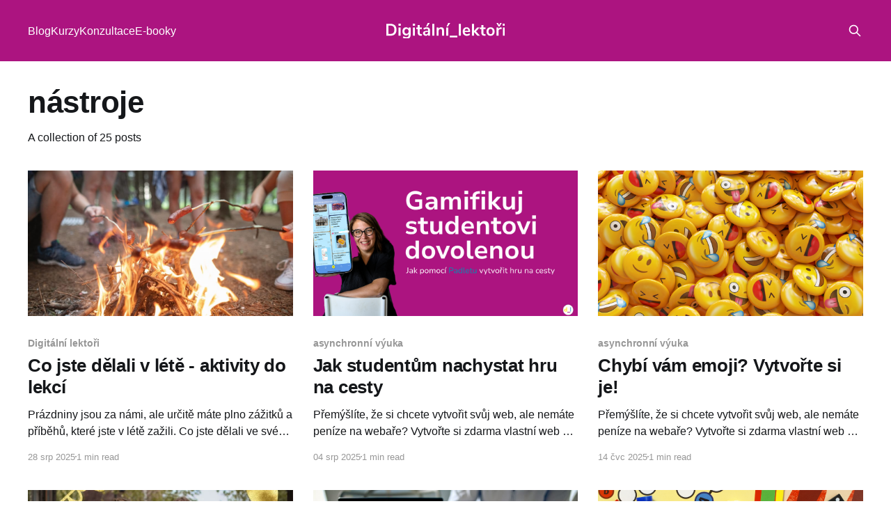

--- FILE ---
content_type: text/html; charset=utf-8
request_url: https://blog.digitalnilektori.cz/tema/nastroje/
body_size: 10583
content:
<!DOCTYPE html>
<html lang="cs">
<head>

    <title>nástroje - Digitální lektoři</title>
    <meta charset="utf-8" />
    <meta http-equiv="X-UA-Compatible" content="IE=edge" />
    <meta name="HandheldFriendly" content="True" />
    <meta name="viewport" content="width=device-width, initial-scale=1.0" />
    
    <link rel="preload" as="style" href="https://blog.digitalnilektori.cz/assets/built/screen.css?v=3d4fba1890" />
    <link rel="preload" as="script" href="https://blog.digitalnilektori.cz/assets/built/casper.js?v=3d4fba1890" />

    <link rel="stylesheet" type="text/css" href="https://blog.digitalnilektori.cz/assets/built/screen.css?v=3d4fba1890" />

    <link rel="icon" href="https://blog.digitalnilektori.cz/content/images/size/w256h256/2023/01/touch-icon.png" type="image/png">
    <link rel="canonical" href="https://blog.digitalnilektori.cz/tema/nastroje/">
    <meta name="referrer" content="no-referrer-when-downgrade">
    
    <meta property="og:site_name" content="Digitální lektoři">
    <meta property="og:type" content="website">
    <meta property="og:title" content="nástroje - Digitální lektoři">
    <meta property="og:description" content="Největší vzdělávací platforma pro jazykové lektory, kteří chtějí více svobody, spokojených studentů i peněz na účtu. Sdílíme s vámi naše know-how pro snadnější lektorský život.">
    <meta property="og:url" content="https://blog.digitalnilektori.cz/tema/nastroje/">
    <meta property="article:publisher" content="https://www.facebook.com/digitalnilektori/">
    <meta name="twitter:card" content="summary">
    <meta name="twitter:title" content="nástroje - Digitální lektoři">
    <meta name="twitter:description" content="Největší vzdělávací platforma pro jazykové lektory, kteří chtějí více svobody, spokojených studentů i peněz na účtu. Sdílíme s vámi naše know-how pro snadnější lektorský život.">
    <meta name="twitter:url" content="https://blog.digitalnilektori.cz/tema/nastroje/">
    
    <script type="application/ld+json">
{
    "@context": "https://schema.org",
    "@type": "Series",
    "publisher": {
        "@type": "Organization",
        "name": "Digitální lektoři",
        "url": "https://blog.digitalnilektori.cz/",
        "logo": {
            "@type": "ImageObject",
            "url": "https://blog.digitalnilektori.cz/content/images/2023/01/logo_text_inverse-1.svg",
            "width": 251,
            "height": 32
        }
    },
    "url": "https://blog.digitalnilektori.cz/tema/nastroje/",
    "name": "nástroje",
    "mainEntityOfPage": "https://blog.digitalnilektori.cz/tema/nastroje/"
}
    </script>

    <meta name="generator" content="Ghost 6.12">
    <link rel="alternate" type="application/rss+xml" title="Digitální lektoři" href="https://blog.digitalnilektori.cz/rss/">
    
    <script defer src="https://cdn.jsdelivr.net/ghost/sodo-search@~1.8/umd/sodo-search.min.js" data-key="201be448aa7326e6b00dbe2c52" data-styles="https://cdn.jsdelivr.net/ghost/sodo-search@~1.8/umd/main.css" data-sodo-search="https://digitalni-lektori.ghost.io/" data-locale="cs" crossorigin="anonymous"></script>
    
    <link href="https://blog.digitalnilektori.cz/webmentions/receive/" rel="webmention">
    <script defer src="/public/cards.min.js?v=3d4fba1890"></script><style>:root {--ghost-accent-color: #ac1480;}</style>
    <link rel="stylesheet" type="text/css" href="/public/cards.min.css?v=3d4fba1890">
    <!-- Google consent defaults -->
<script>
   // Define dataLayer and the gtag function.
   window.dataLayer = window.dataLayer || [];
   function gtag(){dataLayer.push(arguments);}

   // Default ad_storage to 'denied'.
   gtag('consent', 'default', {
     'ad_storage': 'denied',
     'analytics_storage': 'denied'
   });
</script>

<!-- Facebook Pixel Code -->
<script>
  !function(f,b,e,v,n,t,s)
  {if(f.fbq)return;n=f.fbq=function(){n.callMethod?
  n.callMethod.apply(n,arguments):n.queue.push(arguments)};
  if(!f._fbq)f._fbq=n;n.push=n;n.loaded=!0;n.version='2.0';
  n.queue=[];t=b.createElement(e);t.async=!0;
  t.src=v;s=b.getElementsByTagName(e)[0];
  s.parentNode.insertBefore(t,s)}(window, document,'script',
  'https://connect.facebook.net/en_US/fbevents.js');
  fbq('init', '1900298063428187');
  fbq('consent', 'revoke');
  fbq('track', 'PageView');
</script>
<!-- End Facebook Pixel Code -->

<!-- Global site tag (gtag.js) - Google Analytics -->
<script async src="https://www.googletagmanager.com/gtag/js?id=G-8GK3V5BCPR"></script>
<script>
  window.dataLayer = window.dataLayer || [];
  function gtag(){dataLayer.push(arguments);}

  gtag('js', new Date());
  gtag('config', 'G-8GK3V5BCPR');
</script>

<!-- Enable analytics when "analytics" category is selected -->
<script type="text/plain" data-cookiecategory="analytics">
	// GA
    gtag('consent', 'update', {
        'analytics_storage': 'granted'
    });
</script>

<!-- Enable ads when "ads" category is selected -->
<script type="text/plain" data-cookiecategory="ads">
	// GTM (ready)
    gtag('consent', 'update', {
        'ad_storage': 'granted'
    });

    // FB Pixel
    fbq('consent', 'grant');
</script>

<!-- Cookie consent -->
<script defer src="https://cdn.jsdelivr.net/npm/@lmc-eu/cookie-consent-manager@2/init.js"></script>
<script>
window.addEventListener('DOMContentLoaded', function () {
  initLmcCookieConsentManager(
    'Digitalni_lektori',
    {
      consentCollectorApiUrl: null,
      displayMode: 'soft',
      config: {
        gui_options: {
          consent_modal: {
            layout: 'box',                 // box/cloud/bar
            position: 'bottom right',      // bottom/middle/top + left/right/center
            transition: 'zoom',            // zoom/slide
            swap_buttons: true             // enable to invert buttons
          },
          settings_modal: {
            layout: 'box',                 // box/bar
            transition: 'zoom'             // zoom/slide
          }
        },
      	languages: {
          cs: {
            consent_modal: {
              title: 'Díky Cookies budou naše služby ještě lepší',
              description: `Když lépe pochopíme, co vás zajímá, budeme vám umět nabídnout přesnější obsah na míru.
                Kliknutím na tlačítko „Přijmout všechny“ dáte společnosti Digitální lektoři, s.r.o. souhlas
                s využíváním souborů Cookies na účely personalizace, analýzy a cíleného marketingu.
                Další informace o Cookies a úpravu jejich používání naleznete
                ve <strong><a href="" data-cc="c-settings">vlastním nastavení</a></strong>.`,
              primary_btn: {
                text: 'Přijmout všechny',
                role: 'accept_all',
              },
              secondary_btn: {
                text: 'Přijmout nezbytné',
                role: 'accept_necessary',
              },
            },
            settings_modal: {
              title: 'Přizpůsobit nastavení Cookies',
              accept_all_btn: 'Přijmout všechny',
              reject_all_btn: 'Přijmout nezbytné',
              save_settings_btn: 'Uložit nastavení',
              blocks: [
                {
                  description: `Další informace o tom, co jsou Cookies a jak s nimi pracujeme, najdete na stránce
                  	<a href="https://digitalnilektori.cz/obchodni-podminky" target="_blank">Obchodní podmínky</a>.`,
                },
                {
                  title: 'Technicky nezbytné Cookies',
                  description: `Tyto Cookies jsou pro správné fungování našeho webu nezbytné, proto není možné je vypnout.
					Bez nich by na našich stránkách nefungovalo třeba přihlášení k newsletteru.`,
                  toggle: {
                    value: 'necessary',
                    enabled: true,
                    readonly: true,
                  },
                },
                {
                  title: 'Analytické Cookies',
                  description: `Pomocí nich sledujeme, kolik lidí náš web navštěvuje, jak ho používají a co je nejvíc zajímá.
					Díky tomu můžeme web neustále vylepšovat.`,
                  toggle: {
                    value: 'analytics',
                    enabled: false,
                    readonly: false,
                  },
                },
                {
                  title: 'Marketingové Cookies',
                  description: `S těmito Cookies můžeme měřit, jak efektivní je naše reklama.
					Marketingové Cookies nám umožní vás na Internetu upozornit na novinky, které vás můžou zajímat.`,
                  toggle: {
                    value: 'ads',
                    enabled: false,
                    readonly: false,
                  },
                },
              ],
            },
          },
        },
      },
    },
  );
});
</script>
<link rel="stylesheet" href="https://cdn.jsdelivr.net/npm/@lmc-eu/cookie-consent-manager@2/LmcCookieConsentManager.min.css">
<style type="text/css">
  :root {
    /* Common */
    --lmcccm-font-family: 'Open Sans', sans-serif;
    --lmcccm-base-font-size: 1.6rem;
    --lmcccm-bg: white;
    --lmcccm-text: #1d1d1b;
    
    /* Links */
    --lmcccm-link-text: #0092b3;
    --lmcccm-link-text-decoration: underline;
    --lmcccm-link-hover-text: var(--lmcccm-text);
    --lmcccm-link-hover-text-decoration: underline;
    --lmcccm-link-active-text: var(--lmcccm-link-hover-text);
    
    /* Buttons */
    --lmcccm-btn-font-weight: 600;
    --lmcccm-btn-text-transform: uppercase;
    --lmcccm-btn-border-width: 2px;
    --lmcccm-btn-border-radius: 3px;
    --lmcccm-btn-primary-border: transparent;
    --lmcccm-btn-primary-bg: #ac1480;
    --lmcccm-btn-primary-text: white;
    --lmcccm-btn-primary-hover-border: transparent;
    --lmcccm-btn-primary-hover-bg: #1d1d1b;
    --lmcccm-btn-primary-hover-text: var(--lmcccm-btn-primary-text);
    --lmcccm-btn-primary-active-border: transparent;
    --lmcccm-btn-primary-active-bg: #95979a;
    --lmcccm-btn-primary-active-text: var(--lmcccm-btn-primary-text);
    --lmcccm-btn-secondary-border: #ac1480;
    --lmcccm-btn-secondary-bg: transparent;
    --lmcccm-btn-secondary-text: #ac1480;
    --lmcccm-btn-secondary-hover-border: #ac1480;
    --lmcccm-btn-secondary-hover-bg: #ac1480;
    --lmcccm-btn-secondary-hover-text: white;
    --lmcccm-btn-secondary-active-border: #95979a;
    --lmcccm-btn-secondary-active-bg: #95979a;
    --lmcccm-btn-secondary-active-text: white;

    /* Toggle */
    --lmcccm-toggle-bg-on: #ac1480;
  }
  
  #cc_div .c-bn:not(#s-c-bn) {
    font-size: 1rem;
    letter-spacing: 0.13em;
  }
  
  #cm .c-bn {
    padding: 12px 25px;
  }
</style>

<!-- Ghost customization -->
<style>
    .gh-head-logo img {
        width: 170px;
    }
</style>

</head>
<body class="tag-template tag-nastroje is-head-middle-logo has-sans-body has-cover">
<div class="viewport">

    <header id="gh-head" class="gh-head outer">
        <div class="gh-head-inner inner">
            <div class="gh-head-brand">
                <a class="gh-head-logo" href="https://blog.digitalnilektori.cz">
                        <img src="https://blog.digitalnilektori.cz/content/images/2023/01/logo_text_inverse-1.svg" alt="Digitální lektoři">
                </a>
                <button class="gh-search gh-icon-btn" aria-label="Search this site" data-ghost-search><svg xmlns="http://www.w3.org/2000/svg" fill="none" viewBox="0 0 24 24" stroke="currentColor" stroke-width="2" width="20" height="20"><path stroke-linecap="round" stroke-linejoin="round" d="M21 21l-6-6m2-5a7 7 0 11-14 0 7 7 0 0114 0z"></path></svg></button>
                <button class="gh-burger" aria-label="Main Menu"></button>
            </div>

            <nav class="gh-head-menu">
                <ul class="nav">
    <li class="nav-blog"><a href="https://blog.digitalnilektori.cz">Blog</a></li>
    <li class="nav-kurzy"><a href="https://digitalnilektori.cz/kurzy-pro-lektory">Kurzy</a></li>
    <li class="nav-konzultace"><a href="https://digitalnilektori.cz/konzultace-pro-lektory">Konzultace</a></li>
    <li class="nav-e-booky"><a href="https://digitalnilektori.cz/e-booky">E-booky</a></li>
</ul>

            </nav>

            <div class="gh-head-actions">
                        <button class="gh-search gh-icon-btn" aria-label="Search this site" data-ghost-search><svg xmlns="http://www.w3.org/2000/svg" fill="none" viewBox="0 0 24 24" stroke="currentColor" stroke-width="2" width="20" height="20"><path stroke-linecap="round" stroke-linejoin="round" d="M21 21l-6-6m2-5a7 7 0 11-14 0 7 7 0 0114 0z"></path></svg></button>
            </div>
        </div>
    </header>

    <div class="site-content">
        
<main id="site-main" class="site-main outer">
<div class="inner posts">
    <div class="post-feed">

        <section class="post-card post-card-large">


            <div class="post-card-content">
            <div class="post-card-content-link">
                <header class="post-card-header">
                    <h2 class="post-card-title">nástroje</h2>
                </header>
                <div class="post-card-excerpt">
                        A collection of 25 posts
                </div>
            </div>
            </div>

        </section>

            
<article class="post-card post tag-digitalni-lektori tag-aktivita-do-hodin tag-genially tag-nastroje tag-online-vyuka tag-youtube">

    <a class="post-card-image-link" href="/co-jste-delali-v-lete/">

        <img class="post-card-image"
            srcset="/content/images/size/w300/2023/05/48.jpg 300w,
                    /content/images/size/w600/2023/05/48.jpg 600w,
                    /content/images/size/w1000/2023/05/48.jpg 1000w,
                    /content/images/size/w2000/2023/05/48.jpg 2000w"
            sizes="(max-width: 1000px) 400px, 800px"
            src="/content/images/size/w600/2023/05/48.jpg"
            alt="Co jste dělali v létě - aktivity do lekcí"
            loading="lazy"
        />


    </a>

    <div class="post-card-content">

        <a class="post-card-content-link" href="/co-jste-delali-v-lete/">
            <header class="post-card-header">
                <div class="post-card-tags">
                        <span class="post-card-primary-tag">Digitální lektoři</span>
                </div>
                <h2 class="post-card-title">
                    Co jste dělali v létě - aktivity do lekcí
                </h2>
            </header>
                <div class="post-card-excerpt">Prázdniny jsou za námi, ale určitě máte plno zážitků a příběhů, které jste v létě zažili. Co jste dělali ve svém volném čase? Máme pro vás aktivitu, se kterou můžete se svými studenty zabrouzdat ještě do prázdninových dnů.</div>
        </a>

        <footer class="post-card-meta">
            <time class="post-card-meta-date" datetime="2025-08-28">28 srp 2025</time>
                <span class="post-card-meta-length">1 min read</span>
        </footer>

    </div>

</article>
            
<article class="post-card post tag-asynchronni-vyuka tag-digitalni-lektori tag-nastroje tag-navod tag-online-vyuka">

    <a class="post-card-image-link" href="/jak-studentum-nachystat-hru-na-cesty/">

        <img class="post-card-image"
            srcset="/content/images/size/w300/2025/05/YouTube-thumbnails--1-.png 300w,
                    /content/images/size/w600/2025/05/YouTube-thumbnails--1-.png 600w,
                    /content/images/size/w1000/2025/05/YouTube-thumbnails--1-.png 1000w,
                    /content/images/size/w2000/2025/05/YouTube-thumbnails--1-.png 2000w"
            sizes="(max-width: 1000px) 400px, 800px"
            src="/content/images/size/w600/2025/05/YouTube-thumbnails--1-.png"
            alt="Jak studentům nachystat hru na cesty"
            loading="lazy"
        />


    </a>

    <div class="post-card-content">

        <a class="post-card-content-link" href="/jak-studentum-nachystat-hru-na-cesty/">
            <header class="post-card-header">
                <div class="post-card-tags">
                        <span class="post-card-primary-tag">asynchronní výuka</span>
                </div>
                <h2 class="post-card-title">
                    Jak studentům nachystat hru na cesty
                </h2>
            </header>
                <div class="post-card-excerpt">Přemýšlíte, že si chcete vytvořit svůj web, ale nemáte peníze na webaře? Vytvořte si zdarma vlastní web s Google Sites.</div>
        </a>

        <footer class="post-card-meta">
            <time class="post-card-meta-date" datetime="2025-08-04">04 srp 2025</time>
                <span class="post-card-meta-length">1 min read</span>
        </footer>

    </div>

</article>
            
<article class="post-card post tag-asynchronni-vyuka tag-digitalni-lektori tag-nastroje tag-navod tag-online-vyuka">

    <a class="post-card-image-link" href="/chybi-vam-emoji-vytvorte-si-je/">

        <img class="post-card-image"
            srcset="/content/images/size/w300/2025/05/Blogove---c--la--nky---obra--zky-1200x630--3-.png 300w,
                    /content/images/size/w600/2025/05/Blogove---c--la--nky---obra--zky-1200x630--3-.png 600w,
                    /content/images/size/w1000/2025/05/Blogove---c--la--nky---obra--zky-1200x630--3-.png 1000w,
                    /content/images/size/w2000/2025/05/Blogove---c--la--nky---obra--zky-1200x630--3-.png 2000w"
            sizes="(max-width: 1000px) 400px, 800px"
            src="/content/images/size/w600/2025/05/Blogove---c--la--nky---obra--zky-1200x630--3-.png"
            alt="Chybí vám emoji? Vytvořte si je!"
            loading="lazy"
        />


    </a>

    <div class="post-card-content">

        <a class="post-card-content-link" href="/chybi-vam-emoji-vytvorte-si-je/">
            <header class="post-card-header">
                <div class="post-card-tags">
                        <span class="post-card-primary-tag">asynchronní výuka</span>
                </div>
                <h2 class="post-card-title">
                    Chybí vám emoji? Vytvořte si je!
                </h2>
            </header>
                <div class="post-card-excerpt">Přemýšlíte, že si chcete vytvořit svůj web, ale nemáte peníze na webaře? Vytvořte si zdarma vlastní web s Google Sites.</div>
        </a>

        <footer class="post-card-meta">
            <time class="post-card-meta-date" datetime="2025-07-14">14 čvc 2025</time>
                <span class="post-card-meta-length">1 min read</span>
        </footer>

    </div>

</article>
            
<article class="post-card post tag-digitalni-lektori tag-asynchronni-vyuka tag-aktivita-do-hodin tag-genially tag-nastroje tag-novinky tag-online-vyuka tag-zkusenosti">

    <a class="post-card-image-link" href="/narozeninove-aktivity-do-lekci/">

        <img class="post-card-image"
            srcset="/content/images/size/w300/2024/03/narozeniny.jpg 300w,
                    /content/images/size/w600/2024/03/narozeniny.jpg 600w,
                    /content/images/size/w1000/2024/03/narozeniny.jpg 1000w,
                    /content/images/size/w2000/2024/03/narozeniny.jpg 2000w"
            sizes="(max-width: 1000px) 400px, 800px"
            src="/content/images/size/w600/2024/03/narozeniny.jpg"
            alt="Narozeninové aktivity do lekcí"
            loading="lazy"
        />


    </a>

    <div class="post-card-content">

        <a class="post-card-content-link" href="/narozeninove-aktivity-do-lekci/">
            <header class="post-card-header">
                <div class="post-card-tags">
                        <span class="post-card-primary-tag">Digitální lektoři</span>
                </div>
                <h2 class="post-card-title">
                    Narozeninové aktivity do lekcí
                </h2>
            </header>
                <div class="post-card-excerpt">Ať už jsou to vaše nebo ty vašich studentů, narozeniny jsou skvělým tématem do vašich lekcí. 
Bavte se o dárcích, pište pozvánky, zpívejte.</div>
        </a>

        <footer class="post-card-meta">
            <time class="post-card-meta-date" datetime="2025-06-16">16 čvn 2025</time>
                <span class="post-card-meta-length">1 min read</span>
        </footer>

    </div>

</article>
            
<article class="post-card post tag-asynchronni-vyuka tag-digitalni-lektori tag-nastroje tag-navod tag-online-vyuka">

    <a class="post-card-image-link" href="/vytvorte-si-zdarma-vlastni-web-s-google-sites/">

        <img class="post-card-image"
            srcset="/content/images/size/w300/2025/06/jak-si-vytvo--it-web-zdarma.jpg 300w,
                    /content/images/size/w600/2025/06/jak-si-vytvo--it-web-zdarma.jpg 600w,
                    /content/images/size/w1000/2025/06/jak-si-vytvo--it-web-zdarma.jpg 1000w,
                    /content/images/size/w2000/2025/06/jak-si-vytvo--it-web-zdarma.jpg 2000w"
            sizes="(max-width: 1000px) 400px, 800px"
            src="/content/images/size/w600/2025/06/jak-si-vytvo--it-web-zdarma.jpg"
            alt="Vytvořte si zdarma vlastní web s Google Sites"
            loading="lazy"
        />


    </a>

    <div class="post-card-content">

        <a class="post-card-content-link" href="/vytvorte-si-zdarma-vlastni-web-s-google-sites/">
            <header class="post-card-header">
                <div class="post-card-tags">
                        <span class="post-card-primary-tag">asynchronní výuka</span>
                </div>
                <h2 class="post-card-title">
                    Vytvořte si zdarma vlastní web s Google Sites
                </h2>
            </header>
                <div class="post-card-excerpt">Chcete si vytvořit vlastní web bez programování a nákladů? Vyzkoušejte Google Sites. Hanka vás krok za krokem provede ve videonávodu zdarma.</div>
        </a>

        <footer class="post-card-meta">
            <time class="post-card-meta-date" datetime="2025-06-03">03 čvn 2025</time>
                <span class="post-card-meta-length">1 min read</span>
        </footer>

    </div>

</article>
            
<article class="post-card post tag-online-vyuka tag-nastroje">

    <a class="post-card-image-link" href="/8-hravych-aktivit-do-lekci/">

        <img class="post-card-image"
            srcset="/content/images/size/w300/2025/05/Blogove---c--la--nky---obra--zky-1200x630--2-.png 300w,
                    /content/images/size/w600/2025/05/Blogove---c--la--nky---obra--zky-1200x630--2-.png 600w,
                    /content/images/size/w1000/2025/05/Blogove---c--la--nky---obra--zky-1200x630--2-.png 1000w,
                    /content/images/size/w2000/2025/05/Blogove---c--la--nky---obra--zky-1200x630--2-.png 2000w"
            sizes="(max-width: 1000px) 400px, 800px"
            src="/content/images/size/w600/2025/05/Blogove---c--la--nky---obra--zky-1200x630--2-.png"
            alt="8 hravých aktivit do lekcí"
            loading="lazy"
        />


    </a>

    <div class="post-card-content">

        <a class="post-card-content-link" href="/8-hravych-aktivit-do-lekci/">
            <header class="post-card-header">
                <div class="post-card-tags">
                        <span class="post-card-primary-tag">online výuka</span>
                </div>
                <h2 class="post-card-title">
                    8 hravých aktivit do lekcí
                </h2>
            </header>
                <div class="post-card-excerpt">Nepřijde vám občas, že je ten dospělý život třeba trochu odlehčit? Uvolnit se a trochu si hrát? Tento týden máte ideální příležitost - 28. 5. slavíme Den her.🧩 Pohrajte si i trochu se svými studenty a představte jim některou z následujících “hravých” aktivit. Zábavné učení hrou zaručeno! Všechny zmíněné aktivity</div>
        </a>

        <footer class="post-card-meta">
            <time class="post-card-meta-date" datetime="2025-05-28">28 kvě 2025</time>
                <span class="post-card-meta-length">4 min read</span>
        </footer>

    </div>

</article>
            
<article class="post-card post tag-digitalni-lektori tag-aktivita-do-hodin tag-nastroje tag-online-vyuka tag-improvizacni-balicek tag-canva">

    <a class="post-card-image-link" href="/apriiil-6-tipu-na-blaznive-aktivity-nejen-na-zacatek-dubna/">

        <img class="post-card-image"
            srcset="/content/images/size/w300/2025/03/apri-l.jpg 300w,
                    /content/images/size/w600/2025/03/apri-l.jpg 600w,
                    /content/images/size/w1000/2025/03/apri-l.jpg 1000w,
                    /content/images/size/w2000/2025/03/apri-l.jpg 2000w"
            sizes="(max-width: 1000px) 400px, 800px"
            src="/content/images/size/w600/2025/03/apri-l.jpg"
            alt="Apríííl! 6 tipů na bláznivé aktivity (nejen) na začátek dubna"
            loading="lazy"
        />


    </a>

    <div class="post-card-content">

        <a class="post-card-content-link" href="/apriiil-6-tipu-na-blaznive-aktivity-nejen-na-zacatek-dubna/">
            <header class="post-card-header">
                <div class="post-card-tags">
                        <span class="post-card-primary-tag">Digitální lektoři</span>
                </div>
                <h2 class="post-card-title">
                    Apríííl! 6 tipů na bláznivé aktivity (nejen) na začátek dubna
                </h2>
            </header>
                <div class="post-card-excerpt">“Já už se z toho všeho asi zblázním,” řekl si nejeden jazykový lektor včetně nás dvou. A víte co? První dubnový týden klidně můžete (a nejen tehdy). Vneste trochu bláznivosti i do vašich lekcí a udělejte je vašim studentům trochu odlehčenější. Vyzkoušejte některý z následujících tipů.</div>
        </a>

        <footer class="post-card-meta">
            <time class="post-card-meta-date" datetime="2025-03-31">31 bře 2025</time>
                <span class="post-card-meta-length">3 min read</span>
        </footer>

    </div>

</article>
            
<article class="post-card post tag-iveta-montserrat tag-nastroje">

    <a class="post-card-image-link" href="/4-tipy-na-vyuziti-generativni-ai-ve-vyuce-jazyku/">

        <img class="post-card-image"
            srcset="/content/images/size/w300/2024/07/AXsn7bEOTrehyyw_-DTrkQ.webp 300w,
                    /content/images/size/w600/2024/07/AXsn7bEOTrehyyw_-DTrkQ.webp 600w,
                    /content/images/size/w1000/2024/07/AXsn7bEOTrehyyw_-DTrkQ.webp 1000w,
                    /content/images/size/w2000/2024/07/AXsn7bEOTrehyyw_-DTrkQ.webp 2000w"
            sizes="(max-width: 1000px) 400px, 800px"
            src="/content/images/size/w600/2024/07/AXsn7bEOTrehyyw_-DTrkQ.webp"
            alt="4 tipy na využití generativní AI ve výuce jazyků"
            loading="lazy"
        />


    </a>

    <div class="post-card-content">

        <a class="post-card-content-link" href="/4-tipy-na-vyuziti-generativni-ai-ve-vyuce-jazyku/">
            <header class="post-card-header">
                <div class="post-card-tags">
                        <span class="post-card-primary-tag">Iveta Montserrat</span>
                </div>
                <h2 class="post-card-title">
                    4 tipy na využití generativní AI ve výuce jazyků
                </h2>
            </header>
                <div class="post-card-excerpt">Nechte studenty konverzovat s historickými nebo fiktivními postavami,  zlepšujte výslovnost vašich studentů pomocí hlasových funkcí, vytvářejte mluvící avatary slavných osobností či zaujměte studenty vizuálně atraktivními konverzačními kartičkami.</div>
        </a>

        <footer class="post-card-meta">
            <time class="post-card-meta-date" datetime="2024-08-05">05 srp 2024</time>
                <span class="post-card-meta-length">3 min read</span>
        </footer>

    </div>

</article>
            
<article class="post-card post tag-digitalni-lektori tag-aktivita-do-hodin tag-asynchronni-vyuka tag-genially tag-nastroje">

    <a class="post-card-image-link" href="/hody-hody-doprovody/">

        <img class="post-card-image"
            srcset="/content/images/size/w300/2024/03/velikonocni-aktivity-do-lekci.png 300w,
                    /content/images/size/w600/2024/03/velikonocni-aktivity-do-lekci.png 600w,
                    /content/images/size/w1000/2024/03/velikonocni-aktivity-do-lekci.png 1000w,
                    /content/images/size/w2000/2024/03/velikonocni-aktivity-do-lekci.png 2000w"
            sizes="(max-width: 1000px) 400px, 800px"
            src="/content/images/size/w600/2024/03/velikonocni-aktivity-do-lekci.png"
            alt="Hody, hody, doprovody -  jarní aktivity do vašich lekcí"
            loading="lazy"
        />


    </a>

    <div class="post-card-content">

        <a class="post-card-content-link" href="/hody-hody-doprovody/">
            <header class="post-card-header">
                <div class="post-card-tags">
                        <span class="post-card-primary-tag">Digitální lektoři</span>
                </div>
                <h2 class="post-card-title">
                    Hody, hody, doprovody -  jarní aktivity do vašich lekcí
                </h2>
            </header>
                <div class="post-card-excerpt">Vneste do svých lekcí jazyků veselé jarní aktivity. Velikonoce jsou za dveřmi. Barvení vajíček, tradice, pečení beránka.</div>
        </a>

        <footer class="post-card-meta">
            <time class="post-card-meta-date" datetime="2024-03-27">27 bře 2024</time>
                <span class="post-card-meta-length">2 min read</span>
        </footer>

    </div>

</article>
            
<article class="post-card post tag-digitalni-lektori tag-genially tag-asynchronni-vyuka tag-aktivita-do-hodin tag-nastroje tag-online-vyuka tag-wordwall tag-youtube">

    <a class="post-card-image-link" href="/trick-or-treat-aktivity-do-hodin-jazyku/">

        <img class="post-card-image"
            srcset="/content/images/size/w300/2023/10/Blog--DP-30.jpg 300w,
                    /content/images/size/w600/2023/10/Blog--DP-30.jpg 600w,
                    /content/images/size/w1000/2023/10/Blog--DP-30.jpg 1000w,
                    /content/images/size/w2000/2023/10/Blog--DP-30.jpg 2000w"
            sizes="(max-width: 1000px) 400px, 800px"
            src="/content/images/size/w600/2023/10/Blog--DP-30.jpg"
            alt="Trick or Treat - aktivity do hodin jazyků 👻"
            loading="lazy"
        />


    </a>

    <div class="post-card-content">

        <a class="post-card-content-link" href="/trick-or-treat-aktivity-do-hodin-jazyku/">
            <header class="post-card-header">
                <div class="post-card-tags">
                        <span class="post-card-primary-tag">Digitální lektoři</span>
                </div>
                <h2 class="post-card-title">
                    Trick or Treat - aktivity do hodin jazyků 👻
                </h2>
            </header>
                <div class="post-card-excerpt">Blíží se náš oblíbený svátek Halloween. Máme pro vás nadupaný článek plný dýní, strašidel, kostlivců a pavouků. Inspirovaly jsme se v naší facebookové skupině.</div>
        </a>

        <footer class="post-card-meta">
            <time class="post-card-meta-date" datetime="2023-10-19">19 říj 2023</time>
                <span class="post-card-meta-length">2 min read</span>
        </footer>

    </div>

</article>
            
<article class="post-card post tag-digitalni-lektori tag-aktivita-do-hodin tag-asynchronni-vyuka tag-jamboard tag-nastroje tag-navod tag-online-vyuka tag-zkusenosti">

    <a class="post-card-image-link" href="/malovani-v-online-lekci/">

        <img class="post-card-image"
            srcset="/content/images/size/w300/2023/10/Blog--DP-28.jpg 300w,
                    /content/images/size/w600/2023/10/Blog--DP-28.jpg 600w,
                    /content/images/size/w1000/2023/10/Blog--DP-28.jpg 1000w,
                    /content/images/size/w2000/2023/10/Blog--DP-28.jpg 2000w"
            sizes="(max-width: 1000px) 400px, 800px"
            src="/content/images/size/w600/2023/10/Blog--DP-28.jpg"
            alt="Malování v online lekci"
            loading="lazy"
        />


    </a>

    <div class="post-card-content">

        <a class="post-card-content-link" href="/malovani-v-online-lekci/">
            <header class="post-card-header">
                <div class="post-card-tags">
                        <span class="post-card-primary-tag">Digitální lektoři</span>
                </div>
                <h2 class="post-card-title">
                    Malování v online lekci
                </h2>
            </header>
                <div class="post-card-excerpt">🎨 Každý lektor musí čas od času vytasit svůj výtvarný um! Přinášíme hned několik zlepšováků (nejen) do online lekcí jazyků přímo pro vás.</div>
        </a>

        <footer class="post-card-meta">
            <time class="post-card-meta-date" datetime="2023-10-18">18 říj 2023</time>
                <span class="post-card-meta-length">3 min read</span>
        </footer>

    </div>

</article>
            
<article class="post-card post tag-digitalni-lektori tag-aktivita-do-hodin tag-asynchronni-vyuka tag-genially tag-nastroje tag-online-vyuka">

    <a class="post-card-image-link" href="/8-vasich-tipu-a-napadu-do-vyuky/">

        <img class="post-card-image"
            srcset="/content/images/size/w300/2023/09/46.png 300w,
                    /content/images/size/w600/2023/09/46.png 600w,
                    /content/images/size/w1000/2023/09/46.png 1000w,
                    /content/images/size/w2000/2023/09/46.png 2000w"
            sizes="(max-width: 1000px) 400px, 800px"
            src="/content/images/size/w600/2023/09/46.png"
            alt="8 vašich tipů a nápadů do výuky"
            loading="lazy"
        />


    </a>

    <div class="post-card-content">

        <a class="post-card-content-link" href="/8-vasich-tipu-a-napadu-do-vyuky/">
            <header class="post-card-header">
                <div class="post-card-tags">
                        <span class="post-card-primary-tag">Digitální lektoři</span>
                </div>
                <h2 class="post-card-title">
                    8 vašich tipů a nápadů do výuky
                </h2>
            </header>
                <div class="post-card-excerpt">Tipů na aktivity do online lekcí není nikdy dost. Obohaťte své hodiny tipy od vás z Facebookové skupiny. Máme pro vás 8 tipů a nápadů.</div>
        </a>

        <footer class="post-card-meta">
            <time class="post-card-meta-date" datetime="2023-09-13">13 zář 2023</time>
                <span class="post-card-meta-length">1 min read</span>
        </footer>

    </div>

</article>
            
<article class="post-card post tag-digitalni-lektori tag-asynchronni-vyuka tag-aktivita-do-hodin tag-nastroje tag-online-vyuka">

    <a class="post-card-image-link" href="/mapy-v-lekcich-jazyku/">

        <img class="post-card-image"
            srcset="/content/images/size/w300/2023/07/Blogov---l-nky---obr-zky-1200x630-12-1.jpg 300w,
                    /content/images/size/w600/2023/07/Blogov---l-nky---obr-zky-1200x630-12-1.jpg 600w,
                    /content/images/size/w1000/2023/07/Blogov---l-nky---obr-zky-1200x630-12-1.jpg 1000w,
                    /content/images/size/w2000/2023/07/Blogov---l-nky---obr-zky-1200x630-12-1.jpg 2000w"
            sizes="(max-width: 1000px) 400px, 800px"
            src="/content/images/size/w600/2023/07/Blogov---l-nky---obr-zky-1200x630-12-1.jpg"
            alt="11× mapy v lekcích jazyků"
            loading="lazy"
        />


    </a>

    <div class="post-card-content">

        <a class="post-card-content-link" href="/mapy-v-lekcich-jazyku/">
            <header class="post-card-header">
                <div class="post-card-tags">
                        <span class="post-card-primary-tag">Digitální lektoři</span>
                </div>
                <h2 class="post-card-title">
                    11× mapy v lekcích jazyků
                </h2>
            </header>
                <div class="post-card-excerpt">Inspirace a téma je jasné - MAPY. Téma je to cestovatelské a s velkým přesahem do lekcí během celého školního roku. Doporučujeme si článek uložit a ty nápady, které vás chytnou za srdce hned vyzkoušet.</div>
        </a>

        <footer class="post-card-meta">
            <time class="post-card-meta-date" datetime="2023-07-31">31 čvc 2023</time>
                <span class="post-card-meta-length">5 min read</span>
        </footer>

    </div>

</article>
            
<article class="post-card post tag-digitalni-lektori tag-aktivita-do-hodin tag-asynchronni-vyuka tag-canva tag-genially tag-nastroje tag-navod tag-online-vyuka">

    <a class="post-card-image-link" href="/6-skvelych-letnich-aktivit/">

        <img class="post-card-image"
            srcset="/content/images/size/w300/2023/06/46-1.jpg 300w,
                    /content/images/size/w600/2023/06/46-1.jpg 600w,
                    /content/images/size/w1000/2023/06/46-1.jpg 1000w,
                    /content/images/size/w2000/2023/06/46-1.jpg 2000w"
            sizes="(max-width: 1000px) 400px, 800px"
            src="/content/images/size/w600/2023/06/46-1.jpg"
            alt="6 skvělých letních aktivit"
            loading="lazy"
        />


    </a>

    <div class="post-card-content">

        <a class="post-card-content-link" href="/6-skvelych-letnich-aktivit/">
            <header class="post-card-header">
                <div class="post-card-tags">
                        <span class="post-card-primary-tag">Digitální lektoři</span>
                </div>
                <h2 class="post-card-title">
                    6 skvělých letních aktivit
                </h2>
            </header>
                <div class="post-card-excerpt">Obohaťte své lekce letními aktivitami. Máme pro vás celkem 6 aktivit. Vše můžete ihned použít, tak čím začnete?</div>
        </a>

        <footer class="post-card-meta">
            <time class="post-card-meta-date" datetime="2023-07-20">20 čvc 2023</time>
                <span class="post-card-meta-length">2 min read</span>
        </footer>

    </div>

</article>
            
<article class="post-card post tag-digitalni-lektori tag-genially tag-canva tag-aktivita-do-hodin tag-nastroje tag-navod tag-online-vyuka tag-zkusenosti">

    <a class="post-card-image-link" href="/8-aktivit-s-emojis/">

        <img class="post-card-image"
            srcset="/content/images/size/w300/2023/07/42-1.png 300w,
                    /content/images/size/w600/2023/07/42-1.png 600w,
                    /content/images/size/w1000/2023/07/42-1.png 1000w,
                    /content/images/size/w2000/2023/07/42-1.png 2000w"
            sizes="(max-width: 1000px) 400px, 800px"
            src="/content/images/size/w600/2023/07/42-1.png"
            alt="8 aktivit s emojis do lekcí jazyků"
            loading="lazy"
        />


    </a>

    <div class="post-card-content">

        <a class="post-card-content-link" href="/8-aktivit-s-emojis/">
            <header class="post-card-header">
                <div class="post-card-tags">
                        <span class="post-card-primary-tag">Digitální lektoři</span>
                </div>
                <h2 class="post-card-title">
                    8 aktivit s emojis do lekcí jazyků
                </h2>
            </header>
                <div class="post-card-excerpt">Malé obrázkové ikonky vstoupily do našich životů a používáme je všude. Jak emoji zapojit do online lekcí jazyků? Jde to? Ano, jde. Máme pro vás 8 tipů, co vás budou bavit.</div>
        </a>

        <footer class="post-card-meta">
            <time class="post-card-meta-date" datetime="2023-07-14">14 čvc 2023</time>
                <span class="post-card-meta-length">5 min read</span>
        </footer>

    </div>

</article>
            
<article class="post-card post tag-digitalni-lektori tag-aktivita-do-hodin tag-nastroje tag-navod tag-online-vyuka">

    <a class="post-card-image-link" href="/10-tipu-na-letni-konverzaci/">

        <img class="post-card-image"
            srcset="/content/images/size/w300/2023/06/41-1.png 300w,
                    /content/images/size/w600/2023/06/41-1.png 600w,
                    /content/images/size/w1000/2023/06/41-1.png 1000w,
                    /content/images/size/w2000/2023/06/41-1.png 2000w"
            sizes="(max-width: 1000px) 400px, 800px"
            src="/content/images/size/w600/2023/06/41-1.png"
            alt="10 tipů na letní konverzace"
            loading="lazy"
        />


    </a>

    <div class="post-card-content">

        <a class="post-card-content-link" href="/10-tipu-na-letni-konverzaci/">
            <header class="post-card-header">
                <div class="post-card-tags">
                        <span class="post-card-primary-tag">Digitální lektoři</span>
                </div>
                <h2 class="post-card-title">
                    10 tipů na letní konverzace
                </h2>
            </header>
                <div class="post-card-excerpt">Obohaťte své lekce letní konverzací. Témata jako léto, dovolená, cestování se obejdou skvěle i bez externích zdrojů. Často stačí si jen se studentem povídat, klást mu otázky, vyptávat se na jeho plány na dovolenou.</div>
        </a>

        <footer class="post-card-meta">
            <time class="post-card-meta-date" datetime="2023-06-29">29 čvn 2023</time>
                <span class="post-card-meta-length">2 min read</span>
        </footer>

    </div>

</article>
            
<article class="post-card post tag-digitalni-lektori tag-nastroje">

    <a class="post-card-image-link" href="/strange-garden-nastroj-ktery-chces-vyzkouset/">

        <img class="post-card-image"
            srcset="/content/images/size/w300/2023/06/YouTube.jpg 300w,
                    /content/images/size/w600/2023/06/YouTube.jpg 600w,
                    /content/images/size/w1000/2023/06/YouTube.jpg 1000w,
                    /content/images/size/w2000/2023/06/YouTube.jpg 2000w"
            sizes="(max-width: 1000px) 400px, 800px"
            src="/content/images/size/w600/2023/06/YouTube.jpg"
            alt="Vyfoť, co máš v bytě - strange.garden nástroj, který chceš vyzkoušet"
            loading="lazy"
        />


    </a>

    <div class="post-card-content">

        <a class="post-card-content-link" href="/strange-garden-nastroj-ktery-chces-vyzkouset/">
            <header class="post-card-header">
                <div class="post-card-tags">
                        <span class="post-card-primary-tag">Digitální lektoři</span>
                </div>
                <h2 class="post-card-title">
                    Vyfoť, co máš v bytě - strange.garden nástroj, který chceš vyzkoušet
                </h2>
            </header>
                <div class="post-card-excerpt">Překvapte svoje studenty kreativní a jednoduchou aktivitou. Budou vám stačit mobilní telefony s fotoaparátem a dobrý nápad. Strange.garden je tady.</div>
        </a>

        <footer class="post-card-meta">
            <time class="post-card-meta-date" datetime="2023-06-12">12 čvn 2023</time>
                <span class="post-card-meta-length">2 min read</span>
        </footer>

    </div>

</article>
            
<article class="post-card post tag-digitalni-lektori tag-aktivita-do-hodin tag-genially tag-nastroje tag-wordwall tag-online-vyuka">

    <a class="post-card-image-link" href="/letni-aktivity-do-hodin-jazyku/">

        <img class="post-card-image"
            srcset="/content/images/size/w300/2023/06/Blogov---l-nky---obr-zky-1200x630-11.jpg 300w,
                    /content/images/size/w600/2023/06/Blogov---l-nky---obr-zky-1200x630-11.jpg 600w,
                    /content/images/size/w1000/2023/06/Blogov---l-nky---obr-zky-1200x630-11.jpg 1000w,
                    /content/images/size/w2000/2023/06/Blogov---l-nky---obr-zky-1200x630-11.jpg 2000w"
            sizes="(max-width: 1000px) 400px, 800px"
            src="/content/images/size/w600/2023/06/Blogov---l-nky---obr-zky-1200x630-11.jpg"
            alt="Letní aktivity do hodin jazyků"
            loading="lazy"
        />


    </a>

    <div class="post-card-content">

        <a class="post-card-content-link" href="/letni-aktivity-do-hodin-jazyku/">
            <header class="post-card-header">
                <div class="post-card-tags">
                        <span class="post-card-primary-tag">Digitální lektoři</span>
                </div>
                <h2 class="post-card-title">
                    Letní aktivity do hodin jazyků
                </h2>
            </header>
                <div class="post-card-excerpt">Je na čase vyrazit na prázdniny. Léto volá. Všichni si je zasloužíme. Připravily jsme si pro vás 4 prima odkazy, které vás odnesou do světových dálek i od počítače a které se budou hodit do letních online lekcí jazyků.</div>
        </a>

        <footer class="post-card-meta">
            <time class="post-card-meta-date" datetime="2023-05-31">31 kvě 2023</time>
                <span class="post-card-meta-length">2 min read</span>
        </footer>

    </div>

</article>
            
<article class="post-card post tag-katka-skalkova tag-trello tag-nastroje">

    <a class="post-card-image-link" href="/6-tipu-pro-lepsi-pouzivani-trella/">

        <img class="post-card-image"
            srcset="/content/images/size/w300/2023/05/29.jpg 300w,
                    /content/images/size/w600/2023/05/29.jpg 600w,
                    /content/images/size/w1000/2023/05/29.jpg 1000w,
                    /content/images/size/w2000/2023/05/29.jpg 2000w"
            sizes="(max-width: 1000px) 400px, 800px"
            src="/content/images/size/w600/2023/05/29.jpg"
            alt="6 tipů pro lepší používání Trella"
            loading="lazy"
        />


    </a>

    <div class="post-card-content">

        <a class="post-card-content-link" href="/6-tipu-pro-lepsi-pouzivani-trella/">
            <header class="post-card-header">
                <div class="post-card-tags">
                        <span class="post-card-primary-tag">Katka Skalková</span>
                </div>
                <h2 class="post-card-title">
                    6 tipů pro lepší používání Trella
                </h2>
            </header>
                <div class="post-card-excerpt">Trello je nástroj, který umí ulehčit život jazykovým lektorům. Pomůže vám se zorientovat ve vaši práci, v postech na sociální sítě, v pravidelných úkolech.</div>
        </a>

        <footer class="post-card-meta">
            <time class="post-card-meta-date" datetime="2022-08-13">13 srp 2022</time>
                <span class="post-card-meta-length">6 min read</span>
        </footer>

    </div>

</article>
            
<article class="post-card post tag-hanka-sradejova tag-nastroje tag-online-vyuka">

    <a class="post-card-image-link" href="/10-tipu-jak-na-grafiku/">

        <img class="post-card-image"
            srcset="/content/images/size/w300/2023/05/Blog-cover-mal--9.jpg 300w,
                    /content/images/size/w600/2023/05/Blog-cover-mal--9.jpg 600w,
                    /content/images/size/w1000/2023/05/Blog-cover-mal--9.jpg 1000w,
                    /content/images/size/w2000/2023/05/Blog-cover-mal--9.jpg 2000w"
            sizes="(max-width: 1000px) 400px, 800px"
            src="/content/images/size/w600/2023/05/Blog-cover-mal--9.jpg"
            alt="10 tipů jak na grafiku pro lektory"
            loading="lazy"
        />


    </a>

    <div class="post-card-content">

        <a class="post-card-content-link" href="/10-tipu-jak-na-grafiku/">
            <header class="post-card-header">
                <div class="post-card-tags">
                        <span class="post-card-primary-tag">Hanka Šradějová</span>
                </div>
                <h2 class="post-card-title">
                    10 tipů jak na grafiku pro lektory
                </h2>
            </header>
                <div class="post-card-excerpt">Vizuální tvorba je pro současné lektory jazyků velmi důležitou součástí jejich práce. Vytvářet materiály do lekcí, pracovní listy, záhlaví pro Google Classroom či v neposlední řadě marketing a příspěvky na sociální sítě... Jak na to? Najdete v článku.</div>
        </a>

        <footer class="post-card-meta">
            <time class="post-card-meta-date" datetime="2022-04-04">04 dub 2022</time>
                <span class="post-card-meta-length">3 min read</span>
        </footer>

    </div>

</article>
            
<article class="post-card post tag-stepan-calta tag-zkusenosti tag-online-vyuka tag-nastroje">

    <a class="post-card-image-link" href="/proc-vyuzit-online-vzdelaci-platformu-study-hub/">

        <img class="post-card-image"
            srcset="/content/images/size/w300/2023/05/21-2.jpg 300w,
                    /content/images/size/w600/2023/05/21-2.jpg 600w,
                    /content/images/size/w1000/2023/05/21-2.jpg 1000w,
                    /content/images/size/w2000/2023/05/21-2.jpg 2000w"
            sizes="(max-width: 1000px) 400px, 800px"
            src="/content/images/size/w600/2023/05/21-2.jpg"
            alt="Proč využít online vzdělávací platformu Study Hub"
            loading="lazy"
        />


    </a>

    <div class="post-card-content">

        <a class="post-card-content-link" href="/proc-vyuzit-online-vzdelaci-platformu-study-hub/">
            <header class="post-card-header">
                <div class="post-card-tags">
                        <span class="post-card-primary-tag">Štěpán Calta</span>
                </div>
                <h2 class="post-card-title">
                    Proč využít online vzdělávací platformu Study Hub
                </h2>
            </header>
                <div class="post-card-excerpt">Study Hub je skvělé řešení pro lektory, kteří hledají nové studenty, chtějí se zviditelnit bez vlastního marketingu a/nebo touží po větší přehlednosti a organizaci svých stávajících lekcí. Spoluzakladatelé Study Hub v článku shrnuli, jak platforma funguje a jaké problémy za vás vyřeší.</div>
        </a>

        <footer class="post-card-meta">
            <time class="post-card-meta-date" datetime="2022-02-10">10 úno 2022</time>
                <span class="post-card-meta-length">3 min read</span>
        </footer>

    </div>

</article>
            
<article class="post-card post tag-hanka-simackova tag-zkusenosti tag-online-vyuka tag-nastroje">

    <a class="post-card-image-link" href="/kolik-bitu-do-bytu/">

        <img class="post-card-image"
            srcset="/content/images/size/w300/2023/05/25.jpg 300w,
                    /content/images/size/w600/2023/05/25.jpg 600w,
                    /content/images/size/w1000/2023/05/25.jpg 1000w,
                    /content/images/size/w2000/2023/05/25.jpg 2000w"
            sizes="(max-width: 1000px) 400px, 800px"
            src="/content/images/size/w600/2023/05/25.jpg"
            alt="Kolik bitů do bytu?"
            loading="lazy"
        />


    </a>

    <div class="post-card-content">

        <a class="post-card-content-link" href="/kolik-bitu-do-bytu/">
            <header class="post-card-header">
                <div class="post-card-tags">
                        <span class="post-card-primary-tag">Hanka Šimáčková</span>
                </div>
                <h2 class="post-card-title">
                    Kolik bitů do bytu?
                </h2>
            </header>
                <div class="post-card-excerpt">Jedno ze základních vybavení online lektora je kvalitní internetové připojení. Bez toho to nepůjde. Jak zrychlit připojení, to vám poradí Hanka.</div>
        </a>

        <footer class="post-card-meta">
            <time class="post-card-meta-date" datetime="2020-09-11">11 zář 2020</time>
                <span class="post-card-meta-length">5 min read</span>
        </footer>

    </div>

</article>
            
<article class="post-card post tag-petra-vronkova tag-zkusenosti tag-kurzy tag-online-vyuka tag-nastroje">

    <a class="post-card-image-link" href="/jak-jsem-vytvorila-svuj-prvni-kurz-spanelstiny-online/">

        <img class="post-card-image"
            srcset="/content/images/size/w300/2023/05/22.jpg 300w,
                    /content/images/size/w600/2023/05/22.jpg 600w,
                    /content/images/size/w1000/2023/05/22.jpg 1000w,
                    /content/images/size/w2000/2023/05/22.jpg 2000w"
            sizes="(max-width: 1000px) 400px, 800px"
            src="/content/images/size/w600/2023/05/22.jpg"
            alt="Jak jsem vytvořila svůj první kurz španělštiny online"
            loading="lazy"
        />


    </a>

    <div class="post-card-content">

        <a class="post-card-content-link" href="/jak-jsem-vytvorila-svuj-prvni-kurz-spanelstiny-online/">
            <header class="post-card-header">
                <div class="post-card-tags">
                        <span class="post-card-primary-tag">Petra Vronková</span>
                </div>
                <h2 class="post-card-title">
                    Jak jsem vytvořila svůj první kurz španělštiny online
                </h2>
            </header>
                <div class="post-card-excerpt">Petra Vronková popisuje, jak sebrala odvahu a vytvořila svůj první kurz španělštiny online.</div>
        </a>

        <footer class="post-card-meta">
            <time class="post-card-meta-date" datetime="2020-05-02">02 kvě 2020</time>
                <span class="post-card-meta-length">5 min read</span>
        </footer>

    </div>

</article>
            
<article class="post-card post tag-hanka-simackova tag-zkusenosti tag-nastroje">

    <a class="post-card-image-link" href="/at-online-vyuka-neni-jen-plan-b/">

        <img class="post-card-image"
            srcset="/content/images/size/w300/2023/05/17.jpg 300w,
                    /content/images/size/w600/2023/05/17.jpg 600w,
                    /content/images/size/w1000/2023/05/17.jpg 1000w,
                    /content/images/size/w2000/2023/05/17.jpg 2000w"
            sizes="(max-width: 1000px) 400px, 800px"
            src="/content/images/size/w600/2023/05/17.jpg"
            alt="Ať online výuka není jen plán B"
            loading="lazy"
        />


    </a>

    <div class="post-card-content">

        <a class="post-card-content-link" href="/at-online-vyuka-neni-jen-plan-b/">
            <header class="post-card-header">
                <div class="post-card-tags">
                        <span class="post-card-primary-tag">Hanka Šimáčková</span>
                </div>
                <h2 class="post-card-title">
                    Ať online výuka není jen plán B
                </h2>
            </header>
                <div class="post-card-excerpt">V úterý nastala mezi učiteli panika. Nezastavitelné šíření koronaviru totiž většině mých kolegů přineslo velkou challenge: učit online. Spousta z nich netuší, jak na to. Tápou, děsí se, zkouší různé programy a nadávají. Ale já si říkám – všechno zlé k něčemu dobré.</div>
        </a>

        <footer class="post-card-meta">
            <time class="post-card-meta-date" datetime="2020-03-28">28 bře 2020</time>
                <span class="post-card-meta-length">3 min read</span>
        </footer>

    </div>

</article>
            
<article class="post-card post tag-hanka-simackova tag-navod tag-zoom tag-nastroje">

    <a class="post-card-image-link" href="/zoom-bud-ho-milujes-nebo-nenavidis/">

        <img class="post-card-image"
            srcset="/content/images/size/w300/2023/05/14.jpg 300w,
                    /content/images/size/w600/2023/05/14.jpg 600w,
                    /content/images/size/w1000/2023/05/14.jpg 1000w,
                    /content/images/size/w2000/2023/05/14.jpg 2000w"
            sizes="(max-width: 1000px) 400px, 800px"
            src="/content/images/size/w600/2023/05/14.jpg"
            alt="Zoom – buď ho miluješ, nebo nenávidíš"
            loading="lazy"
        />


    </a>

    <div class="post-card-content">

        <a class="post-card-content-link" href="/zoom-bud-ho-milujes-nebo-nenavidis/">
            <header class="post-card-header">
                <div class="post-card-tags">
                        <span class="post-card-primary-tag">Hanka Šimáčková</span>
                </div>
                <h2 class="post-card-title">
                    Zoom – buď ho miluješ, nebo nenávidíš
                </h2>
            </header>
                <div class="post-card-excerpt">Ještě donedávna o něm skoro nikdo neslyšel, teď ho řeší půlka světa. Vypadá to, že z klasického slovního spojení „hodiny přes Skype“ brzo sejde a začne se říkat „hodiny na Zoomu“. Proč všichni ten Zoom tak řeší? Co umí tak revolučního, že na něm teď frčí školy a čím dál víc individuálních lektorů?</div>
        </a>

        <footer class="post-card-meta">
            <time class="post-card-meta-date" datetime="2020-03-21">21 bře 2020</time>
                <span class="post-card-meta-length">4 min read</span>
        </footer>

    </div>

</article>

    </div>

    <nav class="pagination">
    <span class="page-number">Page 1 of 1</span>
</nav>

    
</div>
</main>

    </div>

    <footer class="site-footer outer">
        <div class="inner">
            <section class="copyright"><a href="https://blog.digitalnilektori.cz">Digitální lektoři</a> &copy; 2026</section>
            <nav class="site-footer-nav">
                
            </nav>
            <div class="gh-powered-by"><a href="https://ghost.org/" target="_blank" rel="noopener">Powered by Ghost</a></div>
        </div>
    </footer>

</div>


<script
    src="https://code.jquery.com/jquery-3.5.1.min.js"
    integrity="sha256-9/aliU8dGd2tb6OSsuzixeV4y/faTqgFtohetphbbj0="
    crossorigin="anonymous">
</script>
<script src="https://blog.digitalnilektori.cz/assets/built/casper.js?v=3d4fba1890"></script>
<script>
$(document).ready(function () {
    // Mobile Menu Trigger
    $('.gh-burger').click(function () {
        $('body').toggleClass('gh-head-open');
    });
    // FitVids - Makes video embeds responsive
    $(".gh-content").fitVids();
});
</script>



</body>
</html>


--- FILE ---
content_type: image/svg+xml
request_url: https://blog.digitalnilektori.cz/content/images/2023/01/logo_text_inverse-1.svg
body_size: 2741
content:
<?xml version="1.0" encoding="UTF-8" standalone="no"?>
<!DOCTYPE svg PUBLIC "-//W3C//DTD SVG 1.1//EN" "http://www.w3.org/Graphics/SVG/1.1/DTD/svg11.dtd">
<svg width="100%" height="100%" viewBox="0 0 251 32" version="1.1" xmlns="http://www.w3.org/2000/svg" xmlns:xlink="http://www.w3.org/1999/xlink" xml:space="preserve" xmlns:serif="http://www.serif.com/" style="fill-rule:evenodd;clip-rule:evenodd;stroke-linejoin:round;stroke-miterlimit:2;">
    <g id="ee8aa266-5a52-4eb9-a852-0a9847ad0653">
        <g id="acbcd2db-f849-4c2b-b1ac-d044caf641fc">
            <path d="M0,1.79L9,1.79C13,1.79 16.087,2.853 18.26,4.98C20.433,7.107 21.533,10.107 21.56,13.98C21.56,17.82 20.46,20.82 18.26,22.98C16.06,25.14 12.973,26.187 9,26.12L0,26.12L0,1.79ZM8.69,22.49C14.283,22.49 17.08,19.64 17.08,13.94C17.08,8.24 14.283,5.4 8.69,5.42L4.45,5.42L4.45,22.49L8.69,22.49Z" style="fill:white;fill-rule:nonzero;"/>
            <path d="M25.74,1.42L30.5,1.42L30.5,5.66L25.74,5.66L25.74,1.42ZM26,26.12L26,9.25L30.31,9.25L30.31,26.12L26,26.12Z" style="fill:white;fill-rule:nonzero;"/>
            <path d="M51.51,9.25L51.51,24.56C51.668,26.78 50.871,28.964 49.32,30.56C47.86,31.893 45.703,32.56 42.85,32.56C41.418,32.569 39.991,32.38 38.61,32C37.344,31.665 36.141,31.124 35.05,30.4L36.26,27.4C38.204,28.626 40.452,29.284 42.75,29.3C45.737,29.3 47.23,27.827 47.23,24.88L47.23,22.68C46.722,23.614 45.945,24.373 45,24.86C43.979,25.391 42.84,25.655 41.69,25.63C40.311,25.655 38.952,25.291 37.77,24.58C36.621,23.867 35.696,22.844 35.1,21.63C34.423,20.27 34.08,18.769 34.1,17.25C34.087,15.726 34.43,14.219 35.1,12.85C35.691,11.616 36.621,10.576 37.78,9.85C38.966,9.14 40.328,8.777 41.71,8.8C42.857,8.791 43.988,9.069 45,9.61C45.939,10.102 46.709,10.865 47.21,11.8L47.21,9.25L51.51,9.25ZM46.07,20.94C46.892,19.892 47.305,18.58 47.23,17.25C47.308,15.908 46.896,14.581 46.07,13.52C45.22,12.664 44.062,12.181 42.855,12.181C41.648,12.181 40.49,12.664 39.64,13.52C38.807,14.578 38.39,15.906 38.47,17.25C38.398,18.575 38.815,19.881 39.64,20.92C40.483,21.789 41.644,22.28 42.855,22.28C44.066,22.28 45.227,21.789 46.07,20.92L46.07,20.94Z" style="fill:white;fill-rule:nonzero;"/>
            <path d="M56.06,1.42L60.82,1.42L60.82,5.66L56.06,5.66L56.06,1.42ZM56.3,26.12L56.3,9.25L60.62,9.25L60.62,26.12L56.3,26.12Z" style="fill:white;fill-rule:nonzero;"/>
            <path d="M75.62,23.05L75.42,26.25C74.73,26.32 74.09,26.36 73.52,26.36C71.153,26.36 69.403,25.813 68.27,24.72C67.061,23.395 66.449,21.629 66.58,19.84L66.58,12.49L63.34,12.49L63.34,9.25L66.58,9.25L66.58,4.25L70.9,4.25L70.9,9.25L75.35,9.25L75.35,12.49L70.9,12.49L70.9,19.77C70.9,22.02 71.9,23.15 74.04,23.15C74.568,23.15 75.096,23.117 75.62,23.05Z" style="fill:white;fill-rule:nonzero;"/>
            <path d="M91,10.56C92.147,11.707 92.723,13.477 92.73,15.87L92.73,26.12L88.63,26.12L88.63,23.53C88.255,24.411 87.606,25.147 86.78,25.63C85.9,26.149 84.892,26.412 83.87,26.39C82.807,26.405 81.755,26.168 80.8,25.7C79.918,25.275 79.166,24.622 78.62,23.81C78.098,23.007 77.824,22.068 77.83,21.11C77.786,20.043 78.143,18.997 78.83,18.18C79.674,17.355 80.754,16.814 81.92,16.63C83.864,16.264 85.842,16.103 87.82,16.15L88.68,16.15L88.68,15.35C88.761,14.459 88.496,13.571 87.94,12.87C87.252,12.297 86.361,12.023 85.47,12.11C84.515,12.121 83.567,12.28 82.66,12.58C81.655,12.901 80.689,13.334 79.78,13.87L78.57,10.87C79.634,10.217 80.786,9.719 81.99,9.39C83.219,9.014 84.495,8.816 85.78,8.8C88.12,8.82 89.86,9.407 91,10.56ZM87.54,22.13C88.288,21.316 88.681,20.235 88.63,19.13L88.63,18.4L88,18.4C86.8,18.378 85.6,18.448 84.41,18.61C83.745,18.673 83.11,18.923 82.58,19.33C82.185,19.702 81.973,20.228 82,20.77C81.976,21.455 82.254,22.117 82.76,22.58C83.285,23.06 83.979,23.315 84.69,23.29C85.763,23.338 86.805,22.914 87.54,22.13ZM87.18,7L84.42,7L87.84,0L92.22,0L87.18,7Z" style="fill:white;fill-rule:nonzero;"/>
            <rect x="97.46" y="1.79" width="4.31" height="24.33" style="fill:white;fill-rule:nonzero;"/>
            <path d="M120.89,10.56C121.989,12.064 122.514,13.913 122.37,15.77L122.37,26.12L118.06,26.12L118.06,16C118.142,14.988 117.881,13.976 117.32,13.13C116.718,12.497 115.861,12.169 114.99,12.24C113.871,12.193 112.782,12.617 111.99,13.41C111.219,14.268 110.816,15.397 110.87,16.55L110.87,26.11L106.56,26.11L106.56,9.25L110.77,9.25L110.77,11.76C111.324,10.837 112.124,10.085 113.08,9.59C114.094,9.071 115.221,8.81 116.36,8.83C118.052,8.697 119.718,9.333 120.89,10.56Z" style="fill:white;fill-rule:nonzero;"/>
            <path d="M127.1,26.12L127.1,9.25L131.41,9.25L131.41,26.12L127.1,26.12ZM130.61,7L127.86,7L131.27,0L135.65,0L130.61,7Z" style="fill:white;fill-rule:nonzero;"/>
            <rect x="134.55" y="26.12" width="16.08" height="3.48" style="fill:white;fill-rule:nonzero;"/>
            <rect x="153.8" y="1.79" width="4.31" height="24.33" style="fill:white;fill-rule:nonzero;"/>
            <path d="M177.71,18.46L166.22,18.46C166.248,19.753 166.75,20.992 167.63,21.94C168.588,22.752 169.826,23.161 171.08,23.08C172.937,23.082 174.74,22.451 176.19,21.29L177.43,24.29C176.539,24.998 175.521,25.527 174.43,25.85C173.279,26.234 172.073,26.429 170.86,26.43C168.456,26.557 166.098,25.713 164.32,24.09C162.682,22.354 161.841,20.011 162,17.63C161.953,16.028 162.296,14.439 163,13C163.652,11.705 164.667,10.628 165.92,9.9C167.212,9.149 168.685,8.765 170.18,8.79C172.253,8.69 174.267,9.511 175.68,11.03C177.101,12.764 177.816,14.972 177.68,17.21L177.71,18.46ZM167.51,13C166.746,13.891 166.293,15.008 166.22,16.18L174,16.18C174.045,15.036 173.692,13.912 173,13C172.313,12.252 171.324,11.852 170.31,11.91C169.265,11.858 168.245,12.255 167.51,13Z" style="fill:white;fill-rule:nonzero;"/>
            <path d="M198.48,26.12L193.13,26.12L185.88,18.42L185.88,26.12L181.57,26.12L181.57,1.79L185.88,1.79L185.88,16.63L192.68,9.28L197.92,9.28L190.33,17.35L198.48,26.12Z" style="fill:white;fill-rule:nonzero;"/>
            <path d="M210.55,23.05L210.34,26.25C209.65,26.32 209.02,26.36 208.45,26.36C206.083,26.36 204.333,25.813 203.2,24.72C201.991,23.395 201.379,21.629 201.51,19.84L201.51,12.49L198.27,12.49L198.27,9.25L201.51,9.25L201.51,4.25L205.82,4.25L205.82,9.25L210.28,9.25L210.28,12.49L205.82,12.49L205.82,19.77C205.82,22.023 206.867,23.15 208.96,23.15C209.492,23.15 210.023,23.117 210.55,23.05Z" style="fill:white;fill-rule:nonzero;"/>
            <path d="M216.57,25.32C215.286,24.619 214.241,23.55 213.57,22.25C212.833,20.813 212.465,19.215 212.5,17.6C212.463,16.003 212.824,14.422 213.55,13C214.224,11.705 215.269,10.64 216.55,9.94C219.403,8.515 222.767,8.515 225.62,9.94C226.902,10.639 227.947,11.704 228.62,13C229.33,14.441 229.674,16.035 229.62,17.64C229.672,19.248 229.329,20.845 228.62,22.29C227.95,23.59 226.905,24.66 225.62,25.36C222.767,26.785 219.403,26.785 216.55,25.36L216.57,25.32ZM224.28,21.67C225.1,20.478 225.491,19.043 225.39,17.6C225.488,16.161 225.097,14.729 224.28,13.54C223.511,12.591 222.329,12.07 221.11,12.14C219.885,12.071 218.699,12.592 217.92,13.54C217.095,14.726 216.7,16.159 216.8,17.6C216.696,19.042 217.084,20.477 217.9,21.67C218.727,22.549 219.883,23.049 221.09,23.049C222.297,23.049 223.453,22.549 224.28,21.67Z" style="fill:white;fill-rule:nonzero;"/>
            <path d="M241.32,0L244.81,0L240.5,7L237.81,7L233.49,0L237,0L239.17,4.35L241.32,0ZM244.71,12.42L242.19,12.66C239.33,12.96 237.91,14.41 237.91,17.01L237.91,26.12L233.6,26.12L233.6,9.25L237.7,9.25L237.7,12.25C238.58,10.25 240.38,9.12 243.12,8.94L244.43,8.84L244.71,12.42Z" style="fill:white;fill-rule:nonzero;"/>
            <path d="M246.91,1.42L251.67,1.42L251.67,5.66L246.91,5.66L246.91,1.42ZM247.16,26.12L247.16,9.25L251.47,9.25L251.47,26.12L247.16,26.12Z" style="fill:white;fill-rule:nonzero;"/>
        </g>
    </g>
</svg>
